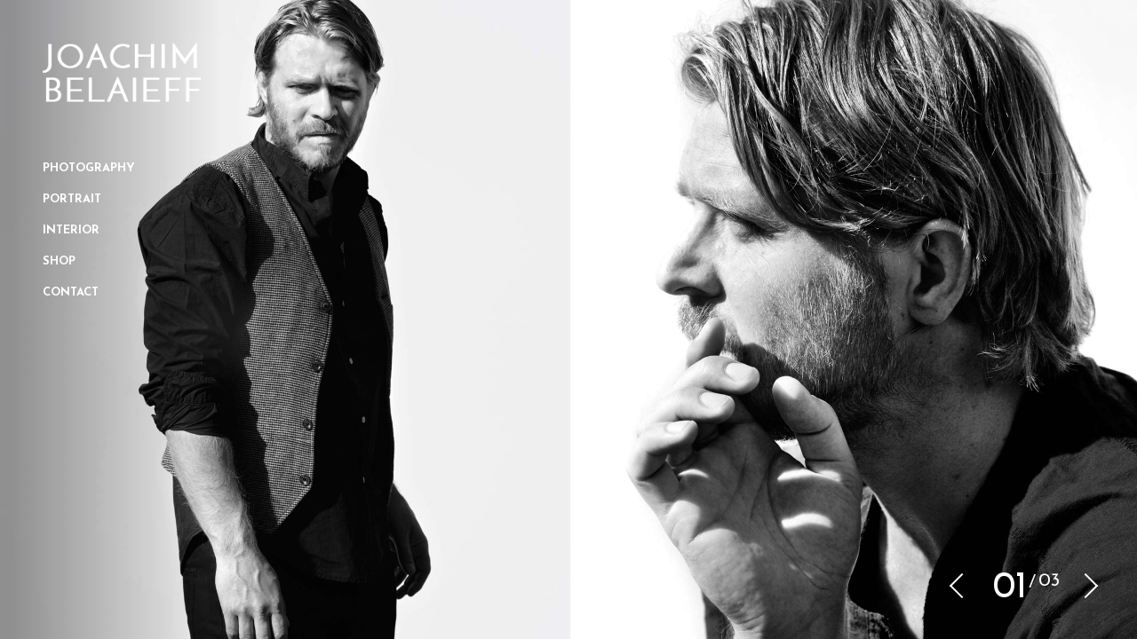

--- FILE ---
content_type: text/html; charset=UTF-8
request_url: https://joachimbelaieff.com/
body_size: 8769
content:
<!DOCTYPE html>
<!--[if lt IE 7]>
<html class="lt-ie9 lt-ie8 lt-ie7" lang="en-GB" itemscope itemtype="http://schema.org/WebPage"> <![endif]-->
<!--[if IE 7]>
<html class="lt-ie9 lt-ie8" lang="en-GB" itemscope itemtype="http://schema.org/WebPage"> <![endif]-->
<!--[if IE 8]>
<html class="lt-ie9" lang="en-GB" itemscope itemtype="http://schema.org/WebPage"> <![endif]-->
<!--[if IE 9]>
<html class="ie9" lang="en-GB" itemscope itemtype="http://schema.org/WebPage"> <![endif]-->
<!--[if gt IE 9]><!-->
<html class="no-android-browser" lang="en-GB" itemscope itemtype="http://schema.org/WebPage"> <!--<![endif]-->
<head>
<meta http-equiv="content-type" content="text/html; charset=UTF-8">
<meta name="viewport" content="width=device-width, initial-scale=1">
<title>Joachim Belaieff</title>
<link rel="profile" href="https://gmpg.org/xfn/11">

<link rel="pingback" href="https://joachimbelaieff.com/xmlrpc.php">


<meta http-equiv="X-UA-Compatible" content="IE=edge,chrome=1">
	<meta property="og:title" content="Joachim Belaieff - Photographer">
	<meta property="og:site_name" content="Joachim Belaieff - Photographer">
	<meta property="og:url" content="https://joachimbelaieff.com">
	<meta property="og:description" content="Joachim Belaieff is a Swedish photographer based in Stockholm. Joachim specialises in Portrait and Interior images.">
	<meta property="og:image" content="https://joachimbelaieff.com/wp-content/uploads/2015/05/f8p9276-1200x600.jpg">
	<meta property="og:image:width" content="1200">
	<meta property="og:image:height" content="600">
	<meta property="og:type" content="website">
<meta name="HandheldFriendly" content="True">
<meta name="apple-touch-fullscreen" content="yes" />
<meta name="MobileOptimized" content="320">
<link rel="pingback" href="https://joachimbelaieff.com/xmlrpc.php">

<meta name='robots' content='max-image-preview:large' />
<link rel='dns-prefetch' href='//maps.google.com' />
<link rel='dns-prefetch' href='//fonts.googleapis.com' />
<link rel="alternate" type="application/rss+xml" title="Joachim Belaieff &raquo; Feed" href="https://joachimbelaieff.com/?feed=rss2" />
<link rel="alternate" type="application/rss+xml" title="Joachim Belaieff &raquo; Comments Feed" href="https://joachimbelaieff.com/?feed=comments-rss2" />
<link rel="alternate" type="application/rss+xml" title="Joachim Belaieff &raquo; Photography Comments Feed" href="https://joachimbelaieff.com/?feed=rss2&#038;page_id=5" />
<script type="text/javascript">
window._wpemojiSettings = {"baseUrl":"https:\/\/s.w.org\/images\/core\/emoji\/14.0.0\/72x72\/","ext":".png","svgUrl":"https:\/\/s.w.org\/images\/core\/emoji\/14.0.0\/svg\/","svgExt":".svg","source":{"concatemoji":"https:\/\/joachimbelaieff.com\/wp-includes\/js\/wp-emoji-release.min.js"}};
/*! This file is auto-generated */
!function(e,a,t){var n,r,o,i=a.createElement("canvas"),p=i.getContext&&i.getContext("2d");function s(e,t){p.clearRect(0,0,i.width,i.height),p.fillText(e,0,0);e=i.toDataURL();return p.clearRect(0,0,i.width,i.height),p.fillText(t,0,0),e===i.toDataURL()}function c(e){var t=a.createElement("script");t.src=e,t.defer=t.type="text/javascript",a.getElementsByTagName("head")[0].appendChild(t)}for(o=Array("flag","emoji"),t.supports={everything:!0,everythingExceptFlag:!0},r=0;r<o.length;r++)t.supports[o[r]]=function(e){if(p&&p.fillText)switch(p.textBaseline="top",p.font="600 32px Arial",e){case"flag":return s("\ud83c\udff3\ufe0f\u200d\u26a7\ufe0f","\ud83c\udff3\ufe0f\u200b\u26a7\ufe0f")?!1:!s("\ud83c\uddfa\ud83c\uddf3","\ud83c\uddfa\u200b\ud83c\uddf3")&&!s("\ud83c\udff4\udb40\udc67\udb40\udc62\udb40\udc65\udb40\udc6e\udb40\udc67\udb40\udc7f","\ud83c\udff4\u200b\udb40\udc67\u200b\udb40\udc62\u200b\udb40\udc65\u200b\udb40\udc6e\u200b\udb40\udc67\u200b\udb40\udc7f");case"emoji":return!s("\ud83e\udef1\ud83c\udffb\u200d\ud83e\udef2\ud83c\udfff","\ud83e\udef1\ud83c\udffb\u200b\ud83e\udef2\ud83c\udfff")}return!1}(o[r]),t.supports.everything=t.supports.everything&&t.supports[o[r]],"flag"!==o[r]&&(t.supports.everythingExceptFlag=t.supports.everythingExceptFlag&&t.supports[o[r]]);t.supports.everythingExceptFlag=t.supports.everythingExceptFlag&&!t.supports.flag,t.DOMReady=!1,t.readyCallback=function(){t.DOMReady=!0},t.supports.everything||(n=function(){t.readyCallback()},a.addEventListener?(a.addEventListener("DOMContentLoaded",n,!1),e.addEventListener("load",n,!1)):(e.attachEvent("onload",n),a.attachEvent("onreadystatechange",function(){"complete"===a.readyState&&t.readyCallback()})),(e=t.source||{}).concatemoji?c(e.concatemoji):e.wpemoji&&e.twemoji&&(c(e.twemoji),c(e.wpemoji)))}(window,document,window._wpemojiSettings);
</script>
<style type="text/css">
img.wp-smiley,
img.emoji {
	display: inline !important;
	border: none !important;
	box-shadow: none !important;
	height: 1em !important;
	width: 1em !important;
	margin: 0 0.07em !important;
	vertical-align: -0.1em !important;
	background: none !important;
	padding: 0 !important;
}
</style>
	<link rel='stylesheet' id='google-webfonts-css' href='https://fonts.googleapis.com/css?family=Roboto%3A300%2C500%2C300italic%2C500italic%7COpen+Sans%3A300%2C400%2C700%2C300italic%2C400italic%2C700italic%7CJosefin+Slab%3A400%2C600%2C700%7CCrimson+Text%3A400%2C400italic&#038;ver=6.2.4' type='text/css' media='all' />
<link rel='stylesheet' id='wpgrade-main-style-css' href='https://joachimbelaieff.com/wp-content/themes/lens/theme-content/css/style.css' type='text/css' media='all' />
<style id='wpgrade-main-style-inline-css' type='text/css'>
.inverse a,
										.highlighted,
										blockquote:before,
										.emphasized:before,
										.menu-item--main:hover > a,
										.menu-item--main:focus > a,
										.menu-item--main:active > a,
										.menu-item--main.current-menu-item > a,
										.menu-item--main.current-menu-ancestor > a,
										.menu-item--main.current-menu-parent > a,
										.mosaic__filter-item.active, .mosaic__filter-item:hover,
										.complete i,
										.liked i,
										.article-timestamp--single .article-timestamp__date,
										a:hover > i.pixcode--icon,
										.btn:hover, .wpcf7-submit:hover, .form-submit #comment-submit:hover,
										.widget--header a:hover,
										a.site-home-link, .site-navigation--mobile .menu-item:hover > a,
										.site-navigation--mobile .menu-item.current-menu-ancestor > a,
										.site-navigation--mobile .menu-item.current-menu-parent > a,
										.site-navigation--mobile .menu-item.current-menu-item > a,
										.cart--widget .cart-link:hover,
										.mosaic__pagination .prev:hover, .mosaic__pagination .next:hover {
	color: #ffffff; 

}
.rsNavSelected,
										.pin_ring--outer,
										.liked i,
										.btn, .wpcf7-submit, .form-submit #comment-submit,
										.progressbar__progress,
										.rsNavSelected,
										.product__badge, .cart--widget .cart__btn .cart-size,
										.woocommerce-page .woocommerce-message .pixcode--icon,
										.woocommerce-page .woocommerce-info .pixcode--icon {
	background-color: #ffffff; 

}
.loading .pace .pace-activity, .no-touch .arrow-button:hover {
	border-color: #ffffff; 

}
.menu-item--main.current-menu-item:after,
										.menu-item--main.current-menu-ancestor:after,
										.menu-item--main.current-menu-parent:after,
										.menu-item--main:hover:after,
										.menu-item--main:focus:after,
										.menu-item--main:active:after,
										.site-navigation--mobile .menu-item.current-menu-parent:after,
										.site-navigation--mobile .menu-item:hover:after,
										.site-navigation--mobile .menu-item:focus:after,
										.site-navigation--mobile .menu-item:active:after {
	border-top-color: #ffffff; 

}
 body,
										.up-link, .testimonial__author-name, .testimonial__author-title, ol li, .search-query, button {
	color: #515150; 

}
.up-link:before {
	border-color: #515150; 

}
h1, h2, h3, h4, h5, h6, h1 a, h2 a, h3 a, h4 a, h5 a, h6 a,
										.article-archive .article__title a, .article-archive .article__title a:hover,
										.entry__title, .testimonial__content, .single-portfolio-fullwidth .entry__title,
										.entry__content h1, .entry__content h2, .entry__content h3 {
	color: #262526; 

}
.header {
	background-color: #242423; 

}
body:not(.blog), .masonry article {
	background-color: #ffffff; 

}

.header:before {
	background-image: linear-gradient(#ffffff 50%, #242423);
}

.header:after {
	background-image: linear-gradient(#242423 5%, #242423 91.66%, transparent 91.66%, transparent);
}





.image__item-meta, .mfp-video:hover .image__item-meta, .external_url:hover .image__item-meta, .article--product:hover .product__container {
    background-color: #ffffff;
    background-color: rgba(255,255,255, 0.8);
}

.mosaic__item--page-title-mobile .image__item-meta
.touch .mosaic__item--page-title .image__item-meta, .touch .mosaic__item--page-title-mobile .image__item-meta {
    background-color: rgba(255,255,255, 0.8);
}

}

.loading .pace .pace-activity {
    border-top-color: transparent;
}

.header:before {
    background-image: -webkit-gradient(linear, 50% 0%, 50% 100%, color-stop(50%, #ffffff), color-stop(100%, #464a4d));
    background-image: -webkit-linear-gradient(#ffffff 50%, #464a4d);
    background-image: -moz-linear-gradient(#ffffff 50%, #464a4d);
    background-image: -o-linear-gradient(#ffffff 50%, #464a4d);
    background-image: linear-gradient(#ffffff 50%, #464a4d);
}

.lt-ie9 .header:before {
    filter: progid:DXImageTransform.Microsoft.gradient(gradientType=0, startColorstr='#FFFFFC00', endColorstr='#FF464A4D');
}

@media only screen and (min-width: 1201px){
    .team-member__profile{
        background-color: rgba(255,255,255, .8);
    }
}


html,
.wpcf7-form-control:not([type="submit"]),
.wp-caption-text,
blockquote:before,
ol li,
.comment__timestamp,
.meta-box__box-title,
.header-quote-content blockquote .author_description,
.testimonial__author-title,
.widget-content {
	font-family: Josefin Sans;
	font-weight: 700;
	}

.count, .count sup,
.header-quote-content blockquote,
.article-timestamp,
.progressbar__title,
.progressbar__tooltip,
.testimonial__content,
.testimonial__author-name,
.tweet__meta,
.search-query,
.mfp-title,
.entry__content ul li,
.hN, .alpha, h1,
.beta, h2, .gamma, h3,
.masonry__item .entry__title,
.single-portfolio-fullwidth .entry__title,
.delta, h4, .epsilon, h5, .zeta, h6,
.comment__author-name,
.entry__meta-box a {
	font-family: Josefin Sans;
	font-weight: 400;
	}

.image__plus-icon,
.image_item-description,
.image_item-category,
.btn, .wpcf7-submit, .form-submit #comment-submit,
.header,
.header .hN,
.header .alpha,
.header h1,
.header .beta,
.header h2,
.header .gamma,
.header h3,
.header .masonry__item .entry__title,
.masonry__item .header .entry__title,
.header .single-portfolio-fullwidth .entry__title,
.single-portfolio-fullwidth .header .entry__title,
.header .delta,
.header h4,
.header .epsilon,
.header h5,
.header .zeta,
.header h6,
.footer .hN,
.footer .alpha, .footer h1,
.footer .beta,
.footer h2,
.footer .gamma,
.footer h3,
.footer .masonry__item .entry__title,
.masonry__item .footer .entry__title,
.footer .single-portfolio-fullwidth .entry__title,
.single-portfolio-fullwidth .footer .entry__title,
.footer .delta,
.footer h4,
.footer .epsilon,
.footer h5,
.footer .zeta,
.footer h6,
.text-link,
.projects_nav-item a {
	font-family: Josefin Sans;
	font-weight: 700;
	}

                                            
</style>
<link rel='stylesheet' id='wp-block-library-css' href='https://joachimbelaieff.com/wp-includes/css/dist/block-library/style.min.css' type='text/css' media='all' />
<link rel='stylesheet' id='classic-theme-styles-css' href='https://joachimbelaieff.com/wp-includes/css/classic-themes.min.css' type='text/css' media='all' />
<style id='global-styles-inline-css' type='text/css'>
body{--wp--preset--color--black: #000000;--wp--preset--color--cyan-bluish-gray: #abb8c3;--wp--preset--color--white: #ffffff;--wp--preset--color--pale-pink: #f78da7;--wp--preset--color--vivid-red: #cf2e2e;--wp--preset--color--luminous-vivid-orange: #ff6900;--wp--preset--color--luminous-vivid-amber: #fcb900;--wp--preset--color--light-green-cyan: #7bdcb5;--wp--preset--color--vivid-green-cyan: #00d084;--wp--preset--color--pale-cyan-blue: #8ed1fc;--wp--preset--color--vivid-cyan-blue: #0693e3;--wp--preset--color--vivid-purple: #9b51e0;--wp--preset--gradient--vivid-cyan-blue-to-vivid-purple: linear-gradient(135deg,rgba(6,147,227,1) 0%,rgb(155,81,224) 100%);--wp--preset--gradient--light-green-cyan-to-vivid-green-cyan: linear-gradient(135deg,rgb(122,220,180) 0%,rgb(0,208,130) 100%);--wp--preset--gradient--luminous-vivid-amber-to-luminous-vivid-orange: linear-gradient(135deg,rgba(252,185,0,1) 0%,rgba(255,105,0,1) 100%);--wp--preset--gradient--luminous-vivid-orange-to-vivid-red: linear-gradient(135deg,rgba(255,105,0,1) 0%,rgb(207,46,46) 100%);--wp--preset--gradient--very-light-gray-to-cyan-bluish-gray: linear-gradient(135deg,rgb(238,238,238) 0%,rgb(169,184,195) 100%);--wp--preset--gradient--cool-to-warm-spectrum: linear-gradient(135deg,rgb(74,234,220) 0%,rgb(151,120,209) 20%,rgb(207,42,186) 40%,rgb(238,44,130) 60%,rgb(251,105,98) 80%,rgb(254,248,76) 100%);--wp--preset--gradient--blush-light-purple: linear-gradient(135deg,rgb(255,206,236) 0%,rgb(152,150,240) 100%);--wp--preset--gradient--blush-bordeaux: linear-gradient(135deg,rgb(254,205,165) 0%,rgb(254,45,45) 50%,rgb(107,0,62) 100%);--wp--preset--gradient--luminous-dusk: linear-gradient(135deg,rgb(255,203,112) 0%,rgb(199,81,192) 50%,rgb(65,88,208) 100%);--wp--preset--gradient--pale-ocean: linear-gradient(135deg,rgb(255,245,203) 0%,rgb(182,227,212) 50%,rgb(51,167,181) 100%);--wp--preset--gradient--electric-grass: linear-gradient(135deg,rgb(202,248,128) 0%,rgb(113,206,126) 100%);--wp--preset--gradient--midnight: linear-gradient(135deg,rgb(2,3,129) 0%,rgb(40,116,252) 100%);--wp--preset--duotone--dark-grayscale: url('#wp-duotone-dark-grayscale');--wp--preset--duotone--grayscale: url('#wp-duotone-grayscale');--wp--preset--duotone--purple-yellow: url('#wp-duotone-purple-yellow');--wp--preset--duotone--blue-red: url('#wp-duotone-blue-red');--wp--preset--duotone--midnight: url('#wp-duotone-midnight');--wp--preset--duotone--magenta-yellow: url('#wp-duotone-magenta-yellow');--wp--preset--duotone--purple-green: url('#wp-duotone-purple-green');--wp--preset--duotone--blue-orange: url('#wp-duotone-blue-orange');--wp--preset--font-size--small: 13px;--wp--preset--font-size--medium: 20px;--wp--preset--font-size--large: 36px;--wp--preset--font-size--x-large: 42px;--wp--preset--spacing--20: 0.44rem;--wp--preset--spacing--30: 0.67rem;--wp--preset--spacing--40: 1rem;--wp--preset--spacing--50: 1.5rem;--wp--preset--spacing--60: 2.25rem;--wp--preset--spacing--70: 3.38rem;--wp--preset--spacing--80: 5.06rem;--wp--preset--shadow--natural: 6px 6px 9px rgba(0, 0, 0, 0.2);--wp--preset--shadow--deep: 12px 12px 50px rgba(0, 0, 0, 0.4);--wp--preset--shadow--sharp: 6px 6px 0px rgba(0, 0, 0, 0.2);--wp--preset--shadow--outlined: 6px 6px 0px -3px rgba(255, 255, 255, 1), 6px 6px rgba(0, 0, 0, 1);--wp--preset--shadow--crisp: 6px 6px 0px rgba(0, 0, 0, 1);}:where(.is-layout-flex){gap: 0.5em;}body .is-layout-flow > .alignleft{float: left;margin-inline-start: 0;margin-inline-end: 2em;}body .is-layout-flow > .alignright{float: right;margin-inline-start: 2em;margin-inline-end: 0;}body .is-layout-flow > .aligncenter{margin-left: auto !important;margin-right: auto !important;}body .is-layout-constrained > .alignleft{float: left;margin-inline-start: 0;margin-inline-end: 2em;}body .is-layout-constrained > .alignright{float: right;margin-inline-start: 2em;margin-inline-end: 0;}body .is-layout-constrained > .aligncenter{margin-left: auto !important;margin-right: auto !important;}body .is-layout-constrained > :where(:not(.alignleft):not(.alignright):not(.alignfull)){max-width: var(--wp--style--global--content-size);margin-left: auto !important;margin-right: auto !important;}body .is-layout-constrained > .alignwide{max-width: var(--wp--style--global--wide-size);}body .is-layout-flex{display: flex;}body .is-layout-flex{flex-wrap: wrap;align-items: center;}body .is-layout-flex > *{margin: 0;}:where(.wp-block-columns.is-layout-flex){gap: 2em;}.has-black-color{color: var(--wp--preset--color--black) !important;}.has-cyan-bluish-gray-color{color: var(--wp--preset--color--cyan-bluish-gray) !important;}.has-white-color{color: var(--wp--preset--color--white) !important;}.has-pale-pink-color{color: var(--wp--preset--color--pale-pink) !important;}.has-vivid-red-color{color: var(--wp--preset--color--vivid-red) !important;}.has-luminous-vivid-orange-color{color: var(--wp--preset--color--luminous-vivid-orange) !important;}.has-luminous-vivid-amber-color{color: var(--wp--preset--color--luminous-vivid-amber) !important;}.has-light-green-cyan-color{color: var(--wp--preset--color--light-green-cyan) !important;}.has-vivid-green-cyan-color{color: var(--wp--preset--color--vivid-green-cyan) !important;}.has-pale-cyan-blue-color{color: var(--wp--preset--color--pale-cyan-blue) !important;}.has-vivid-cyan-blue-color{color: var(--wp--preset--color--vivid-cyan-blue) !important;}.has-vivid-purple-color{color: var(--wp--preset--color--vivid-purple) !important;}.has-black-background-color{background-color: var(--wp--preset--color--black) !important;}.has-cyan-bluish-gray-background-color{background-color: var(--wp--preset--color--cyan-bluish-gray) !important;}.has-white-background-color{background-color: var(--wp--preset--color--white) !important;}.has-pale-pink-background-color{background-color: var(--wp--preset--color--pale-pink) !important;}.has-vivid-red-background-color{background-color: var(--wp--preset--color--vivid-red) !important;}.has-luminous-vivid-orange-background-color{background-color: var(--wp--preset--color--luminous-vivid-orange) !important;}.has-luminous-vivid-amber-background-color{background-color: var(--wp--preset--color--luminous-vivid-amber) !important;}.has-light-green-cyan-background-color{background-color: var(--wp--preset--color--light-green-cyan) !important;}.has-vivid-green-cyan-background-color{background-color: var(--wp--preset--color--vivid-green-cyan) !important;}.has-pale-cyan-blue-background-color{background-color: var(--wp--preset--color--pale-cyan-blue) !important;}.has-vivid-cyan-blue-background-color{background-color: var(--wp--preset--color--vivid-cyan-blue) !important;}.has-vivid-purple-background-color{background-color: var(--wp--preset--color--vivid-purple) !important;}.has-black-border-color{border-color: var(--wp--preset--color--black) !important;}.has-cyan-bluish-gray-border-color{border-color: var(--wp--preset--color--cyan-bluish-gray) !important;}.has-white-border-color{border-color: var(--wp--preset--color--white) !important;}.has-pale-pink-border-color{border-color: var(--wp--preset--color--pale-pink) !important;}.has-vivid-red-border-color{border-color: var(--wp--preset--color--vivid-red) !important;}.has-luminous-vivid-orange-border-color{border-color: var(--wp--preset--color--luminous-vivid-orange) !important;}.has-luminous-vivid-amber-border-color{border-color: var(--wp--preset--color--luminous-vivid-amber) !important;}.has-light-green-cyan-border-color{border-color: var(--wp--preset--color--light-green-cyan) !important;}.has-vivid-green-cyan-border-color{border-color: var(--wp--preset--color--vivid-green-cyan) !important;}.has-pale-cyan-blue-border-color{border-color: var(--wp--preset--color--pale-cyan-blue) !important;}.has-vivid-cyan-blue-border-color{border-color: var(--wp--preset--color--vivid-cyan-blue) !important;}.has-vivid-purple-border-color{border-color: var(--wp--preset--color--vivid-purple) !important;}.has-vivid-cyan-blue-to-vivid-purple-gradient-background{background: var(--wp--preset--gradient--vivid-cyan-blue-to-vivid-purple) !important;}.has-light-green-cyan-to-vivid-green-cyan-gradient-background{background: var(--wp--preset--gradient--light-green-cyan-to-vivid-green-cyan) !important;}.has-luminous-vivid-amber-to-luminous-vivid-orange-gradient-background{background: var(--wp--preset--gradient--luminous-vivid-amber-to-luminous-vivid-orange) !important;}.has-luminous-vivid-orange-to-vivid-red-gradient-background{background: var(--wp--preset--gradient--luminous-vivid-orange-to-vivid-red) !important;}.has-very-light-gray-to-cyan-bluish-gray-gradient-background{background: var(--wp--preset--gradient--very-light-gray-to-cyan-bluish-gray) !important;}.has-cool-to-warm-spectrum-gradient-background{background: var(--wp--preset--gradient--cool-to-warm-spectrum) !important;}.has-blush-light-purple-gradient-background{background: var(--wp--preset--gradient--blush-light-purple) !important;}.has-blush-bordeaux-gradient-background{background: var(--wp--preset--gradient--blush-bordeaux) !important;}.has-luminous-dusk-gradient-background{background: var(--wp--preset--gradient--luminous-dusk) !important;}.has-pale-ocean-gradient-background{background: var(--wp--preset--gradient--pale-ocean) !important;}.has-electric-grass-gradient-background{background: var(--wp--preset--gradient--electric-grass) !important;}.has-midnight-gradient-background{background: var(--wp--preset--gradient--midnight) !important;}.has-small-font-size{font-size: var(--wp--preset--font-size--small) !important;}.has-medium-font-size{font-size: var(--wp--preset--font-size--medium) !important;}.has-large-font-size{font-size: var(--wp--preset--font-size--large) !important;}.has-x-large-font-size{font-size: var(--wp--preset--font-size--x-large) !important;}
.wp-block-navigation a:where(:not(.wp-element-button)){color: inherit;}
:where(.wp-block-columns.is-layout-flex){gap: 2em;}
.wp-block-pullquote{font-size: 1.5em;line-height: 1.6;}
</style>
<link rel='stylesheet' id='contact-form-7-css' href='https://joachimbelaieff.com/wp-content/plugins/contact-form-7/includes/css/styles.css' type='text/css' media='all' />
<link rel='stylesheet' id='pixlikes-plugin-styles-css' href='https://joachimbelaieff.com/wp-content/plugins/pixlikes/css/public.css' type='text/css' media='all' />
<style id='pixlikes-plugin-styles-inline-css' type='text/css'>
.animate i:after {-webkit-transition: all 1000ms;-moz-transition: all 1000ms;-o-transition: all 1000ms;transition: all 1000ms; }
</style>
<script type='text/javascript' src='https://joachimbelaieff.com/wp-includes/js/jquery/jquery.min.js' id='jquery-core-js'></script>
<script type='text/javascript' src='https://joachimbelaieff.com/wp-includes/js/jquery/jquery-migrate.min.js' id='jquery-migrate-js'></script>
<script type='text/javascript' src='https://joachimbelaieff.com/wp-content/themes/lens/theme-content/js/vendor/modernizr-2.8.2.min.js' id='modernizr-js'></script>
<link rel="https://api.w.org/" href="https://joachimbelaieff.com/index.php?rest_route=/" /><link rel="alternate" type="application/json" href="https://joachimbelaieff.com/index.php?rest_route=/wp/v2/pages/5" /><link rel="EditURI" type="application/rsd+xml" title="RSD" href="https://joachimbelaieff.com/xmlrpc.php?rsd" />
<link rel="wlwmanifest" type="application/wlwmanifest+xml" href="https://joachimbelaieff.com/wp-includes/wlwmanifest.xml" />

<link rel="canonical" href="https://joachimbelaieff.com/" />
<link rel='shortlink' href='https://joachimbelaieff.com/' />
<link rel="alternate" type="application/json+oembed" href="https://joachimbelaieff.com/index.php?rest_route=%2Foembed%2F1.0%2Fembed&#038;url=https%3A%2F%2Fjoachimbelaieff.com%2F" />
<link rel="alternate" type="text/xml+oembed" href="https://joachimbelaieff.com/index.php?rest_route=%2Foembed%2F1.0%2Fembed&#038;url=https%3A%2F%2Fjoachimbelaieff.com%2F&#038;format=xml" />
<style type="text/css">.recentcomments a{display:inline !important;padding:0 !important;margin:0 !important;}</style>
<script type="text/javascript">

	WebFontConfig = {
		google: {families: ["Josefin Sans:400:latin","Josefin Sans:700:latin","Josefin Sans:700:latin"]}
	};
	(function () {
		var wf = document.createElement('script');
		wf.src = (document.location.protocol == 'https:' ? 'https' : 'http') +
		'://ajax.googleapis.com/ajax/libs/webfont/1/webfont.js';
		wf.type = 'text/javascript';
		wf.async = 'true';
		var s = document.getElementsByTagName('script')[0];
		s.parentNode.insertBefore(wf, s);
	})();

</script>
<script type="text/javascript">
;(function($){
                                            
})(jQuery);
</script>

</head>
<body data-rsssl=1 class="home page-template page-template-template-homepage page-template-template-homepage-php page page-id-5 single-gallery-fullscreen header-transparent single-lens_gallery is--copyright-protected "  data-smoothscrolling   >
    <div class="pace">
        <div class="pace-activity"></div>
    </div>
            <div class="copyright-overlay">
            <div class="copyright-overlay__container">
                <div class="copyright-overlay__content">
                    This content is © 2024 Joachim Belaiff | All rights reserved.                </div>
            </div>
        </div>
        <div id="page">
        <nav class="navigation  navigation--mobile">
            <h2 class="accessibility">Primary Mobile Navigation</h2>
	        <div id="nav-wrapper" class="djax-updatable">
		        <nav class="menu-menu-1-container"><ul id="wpgrade-main-nav-mobile" class="site-navigation site-navigation--main site-navigation--mobile"><li id="menu-item-19" class="menu-item menu-item-type-post_type menu-item-object-page menu-item-home current-menu-item page_item page-item-5 current_page_item menu-item-19"><a href="https://joachimbelaieff.com/" aria-current="page">Photography</a></li>
<li id="menu-item-31" class="menu-item menu-item-type-post_type menu-item-object-page menu-item-31"><a href="https://joachimbelaieff.com/?page_id=30">Portrait</a></li>
<li id="menu-item-41" class="menu-item menu-item-type-post_type menu-item-object-page menu-item-41"><a href="https://joachimbelaieff.com/?page_id=40">Interior</a></li>
<li id="menu-item-34" class="menu-item menu-item-type-post_type menu-item-object-page menu-item-34"><a href="https://joachimbelaieff.com/?page_id=33">Shop</a></li>
<li id="menu-item-20" class="menu-item menu-item-type-post_type menu-item-object-page menu-item-20"><a href="https://joachimbelaieff.com/?page_id=10">Contact</a></li>
</ul></nav>	        </div>
            <div class="nav-meta">
                       <div class="site-info">
                <p>2024 © Joachim Belaieff</p>
            </div><!-- .site-info -->
            </div>
        </nav>      	
        <div class="wrapper">
            <div class="header" data-smoothscrolling>
    <header class="site-header">
        <div class="site-header__branding">
                            <div class="site-logo site-logo--image ">
                    <a class="site-home-link" href="https://joachimbelaieff.com" title="Joachim Belaieff">
                                                <img src="https://joachimbelaieff.com/wp-content/uploads/2015/05/logo-2.png"  rel="logo" alt="Joachim Belaieff"/>
                    </a>
                </div>
                    </div>
        <!-- <span class="site-navigation__trigger js-nav-trigger"><i class="icon-reorder"></i><i class="icon-remove"></i></span> -->
        <div class="site-navigation__trigger js-nav-trigger"><span class="nav-icon"></span></div>
        <div class="header__inner-wrap">
            <div id="navigation" class="djax-updatable">
                <nav class="menu-menu-1-container"><ul id="wpgrade-main-nav-desktop" class="site-navigation site-navigation--main"><li id="nav-menu-item-19" class="site-navigation__menu-item  menu-item menu-item--main menu-item--even menu-item-depth-0 menu-item menu-item-type-post_type menu-item-object-page menu-item-home current-menu-item page_item page-item-5 current_page_item"><a href="https://joachimbelaieff.com/" class="menu-link main-menu-link">Photography</a></li>
<li id="nav-menu-item-31" class="site-navigation__menu-item  menu-item menu-item--main menu-item--even menu-item-depth-0 menu-item menu-item-type-post_type menu-item-object-page"><a href="https://joachimbelaieff.com/?page_id=30" class="menu-link main-menu-link">Portrait</a></li>
<li id="nav-menu-item-41" class="site-navigation__menu-item  menu-item menu-item--main menu-item--even menu-item-depth-0 menu-item menu-item-type-post_type menu-item-object-page"><a href="https://joachimbelaieff.com/?page_id=40" class="menu-link main-menu-link">Interior</a></li>
<li id="nav-menu-item-34" class="site-navigation__menu-item  menu-item menu-item--main menu-item--even menu-item-depth-0 menu-item menu-item-type-post_type menu-item-object-page"><a href="https://joachimbelaieff.com/?page_id=33" class="menu-link main-menu-link">Shop</a></li>
<li id="nav-menu-item-20" class="site-navigation__menu-item  menu-item menu-item--main menu-item--even menu-item-depth-0 menu-item menu-item-type-post_type menu-item-object-page"><a href="https://joachimbelaieff.com/?page_id=10" class="menu-link main-menu-link">Contact</a></li>
</ul></nav>            </div>
        </div>
    </header>
        <footer id="colophon" class="site-footer" role="contentinfo">
        
        <div class="site-info text--right">
            <p>2024 © Joachim Belaieff</p>
        </div><!-- .site-info -->
    </footer><!-- #colophon -->
</div><!-- .header --><div id="main" class="content djax-updatable">            
            <div class="pixslider js-pixslider  pixslider--gallery-fs" 
            data-customarrows="right" 
            data-fullscreen  
            data-imagealigncenter  
            data-imagescale="fill" 
            data-slidertransition="fade"
            data-sliderautoplay="" data-sliderdelay="3000"  >
            					<div class="gallery-item" itemscope itemtype="http://schema.org/ImageObject">
						<a href="https://joachimbelaieff.com/wp-content/uploads/2015/05/henrik1.jpg" class="attachment-blog-big rsImg" itemprop="contentURL" >Henrik</a>
											</div>
                					<div class="gallery-item" itemscope itemtype="http://schema.org/ImageObject">
						<a href="https://joachimbelaieff.com/wp-content/uploads/2015/05/1newyork1.jpg" class="attachment-blog-big rsImg" itemprop="contentURL" >1NewYork</a>
											</div>
                					<div class="gallery-item" itemscope itemtype="http://schema.org/ImageObject">
						<a href="https://joachimbelaieff.com/wp-content/uploads/2015/05/joachim_belaieff_brittfurn_0031.jpg" class="attachment-blog-big rsImg" itemprop="contentURL" >Joachim_Belaieff_Brittfurn_003</a>
											</div>
                        </div>

                
</div>        </div><!-- .wrapper -->
    </div><!-- #page -->
<script type='text/javascript' src='https://maps.google.com/maps/api/js?sensor=false&#038;language=en&#038;ver=6.2.4' id='google-maps-api-js'></script>
<script type='text/javascript' src='https://joachimbelaieff.com/wp-content/themes/lens/theme-content/js/plugins.js' id='wpgrade-plugins-js'></script>
<script type='text/javascript' id='wpgrade-main-scripts-js-extra'>
/* <![CDATA[ */
var ajaxurl = "https:\/\/joachimbelaieff.com\/wp-admin\/admin-ajax.php";
var objectl10n = {"tPrev":"Previous (Left arrow key)","tNext":"Next (Right arrow key)","tCounter":"of"};
var theme_name = "lens";
var lens_static_resources = {"scripts":{"google-maps-api":"https:\/\/maps.google.com\/maps\/api\/js?sensor=false&amp;language=en","wpgrade-main-scripts":"https:\/\/joachimbelaieff.com\/wp-content\/themes\/lens\/theme-content\/js\/main.js","contact-form-7":"https:\/\/joachimbelaieff.com\/wp-content\/plugins\/contact-form-7\/includes\/js\/index.js","pixlikes-plugin-script":"https:\/\/joachimbelaieff.com\/wp-content\/plugins\/pixlikes\/js\/public.js","pixproof-plugin-script":"https:\/\/joachimbelaieff.com\/wp-content\/plugins\/pixproof\/js\/public.js","comment-reply":"\/wp-includes\/js\/comment-reply.min.js"},"styles":{"google-webfonts":"https:\/\/fonts.googleapis.com\/css?family=Roboto:300,500,300italic,500italic|Open+Sans:300,400,700,300italic,400italic,700italic|Josefin+Slab:400,600,700|Crimson+Text:400,400italic","wpgrade-main-style":"https:\/\/joachimbelaieff.com\/wp-content\/themes\/lens\/theme-content\/css\/style.css","wp-block-library":"\/wp-includes\/css\/dist\/block-library\/style.min.css","classic-theme-styles":"\/wp-includes\/css\/classic-themes.min.css","global-styles":false,"contact-form-7":"https:\/\/joachimbelaieff.com\/wp-content\/plugins\/contact-form-7\/includes\/css\/styles.css","pixlikes-plugin-styles":"https:\/\/joachimbelaieff.com\/wp-content\/plugins\/pixlikes\/css\/public.css"}};
/* ]]> */
</script>
<script type='text/javascript' src='https://joachimbelaieff.com/wp-content/themes/lens/theme-content/js/main.js' id='wpgrade-main-scripts-js'></script>
<script type='text/javascript' src='https://joachimbelaieff.com/wp-content/plugins/contact-form-7/includes/swv/js/index.js' id='swv-js'></script>
<script type='text/javascript' id='contact-form-7-js-extra'>
/* <![CDATA[ */
var wpcf7 = {"api":{"root":"https:\/\/joachimbelaieff.com\/index.php?rest_route=\/","namespace":"contact-form-7\/v1"}};
/* ]]> */
</script>
<script type='text/javascript' src='https://joachimbelaieff.com/wp-content/plugins/contact-form-7/includes/js/index.js' id='contact-form-7-js'></script>
<script type='text/javascript' id='pixlikes-plugin-script-js-extra'>
/* <![CDATA[ */
var locals = {"ajax_url":"https:\/\/joachimbelaieff.com\/wp-admin\/admin-ajax.php","ajax_nounce":"8769ab5eae","load_likes_with_ajax":"","already_voted_msg":"You already voted!","like_on_action":"hover","hover_time":"1000","free_votes":""};
/* ]]> */
</script>
<script type='text/javascript' src='https://joachimbelaieff.com/wp-content/plugins/pixlikes/js/public.js' id='pixlikes-plugin-script-js'></script>
<script type='text/javascript' id='pixproof-plugin-script-js-extra'>
/* <![CDATA[ */
var pixproof = {"ajaxurl":"https:\/\/joachimbelaieff.com\/wp-admin\/admin-ajax.php","pixproof_settings":{"zip_archive_generation":"manual"},"l10n":{"select":"Select","deselect":"Deselect","ofCounter":"of","next":"Next","previous":"Previous"}};
/* ]]> */
</script>
<script type='text/javascript' src='https://joachimbelaieff.com/wp-content/plugins/pixproof/js/public.js' id='pixproof-plugin-script-js'></script>
<script type='text/javascript' src='https://joachimbelaieff.com/wp-includes/js/comment-reply.min.js' id='comment-reply-js'></script>
                        <script>
  (function(i,s,o,g,r,a,m){i['GoogleAnalyticsObject']=r;i[r]=i[r]||function(){
  (i[r].q=i[r].q||[]).push(arguments)},i[r].l=1*new Date();a=s.createElement(o),
  m=s.getElementsByTagName(o)[0];a.async=1;a.src=g;m.parentNode.insertBefore(a,m)
  })(window,document,'script','//www.google-analytics.com/analytics.js','ga');

  ga('create', 'UA-57342587-3', 'auto');
  ga('send', 'pageview');

</script>                    
	<div id="djax_list_scripts_and_styles">
		<div id="lens_list_scripts_and_styles" class="djax-updatable">

			<script>
				(function ($) {
					// wait for all dom elements
					$(document).ready(function () {
						// run this only if we have resources
						if (!window.hasOwnProperty('lens_static_resources')) return;
						window.lens_dynamic_loaded_scripts = {"google-maps-api":"https:\/\/maps.google.com\/maps\/api\/js?sensor=false&amp;language=en","wpgrade-main-scripts":"https:\/\/joachimbelaieff.com\/wp-content\/themes\/lens\/theme-content\/js\/main.js","contact-form-7":"https:\/\/joachimbelaieff.com\/wp-content\/plugins\/contact-form-7\/includes\/js\/index.js","pixlikes-plugin-script":"https:\/\/joachimbelaieff.com\/wp-content\/plugins\/pixlikes\/js\/public.js","pixproof-plugin-script":"https:\/\/joachimbelaieff.com\/wp-content\/plugins\/pixproof\/js\/public.js","comment-reply":"\/wp-includes\/js\/comment-reply.min.js"};
						window.lens_dynamic_loaded_styles = {"google-webfonts":"https:\/\/fonts.googleapis.com\/css?family=Roboto:300,500,300italic,500italic|Open+Sans:300,400,700,300italic,400italic,700italic|Josefin+Slab:400,600,700|Crimson+Text:400,400italic","wpgrade-main-style":"https:\/\/joachimbelaieff.com\/wp-content\/themes\/lens\/theme-content\/css\/style.css","wp-block-library":"\/wp-includes\/css\/dist\/block-library\/style.min.css","classic-theme-styles":"\/wp-includes\/css\/classic-themes.min.css","global-styles":false,"contact-form-7":"https:\/\/joachimbelaieff.com\/wp-content\/plugins\/contact-form-7\/includes\/css\/styles.css","pixlikes-plugin-styles":"https:\/\/joachimbelaieff.com\/wp-content\/plugins\/pixlikes\/css\/public.css"};
						globalDebug = true;
						// run this only if we have resources
						if (!window.hasOwnProperty('lens_static_resources')) return;

						// lens_dynamic_loaded_scripts is generated in footer when all the scripts should be already enqueued
						$.each( window.lens_dynamic_loaded_scripts, function (key, url) {

							if (key in lens_static_resources.scripts) return;

							if (globalDebug) {console.dir("Scripts loaded dynamic");}
							if (globalDebug) {console.dir(key);}
							if (globalDebug) {console.log(url);}

							// add this script to our global stack so we don't enqueue it again
							lens_static_resources.scripts[key] = url;


							$.ajaxSetup({
								cache: true,
								async: false
							});

							$.getScript(url)
								.done(function (script, textStatus) {
									//console.log(textStatus);
								})
								.fail(function (jqxhr, settings, exception) {
									//if (globalDebug) {console.log('I failed');}
								});

							if (globalDebug) {console.groupEnd();}

							$(document).trigger('lens:page_scripts:loaded');
						});

						$.each( window.lens_dynamic_loaded_styles, function (key, url) {

							if (key in lens_static_resources.styles) return;

							if (globalDebug) {console.dir("Styles loaded dynamic");}
							if (globalDebug) {console.dir(key);}
							if (globalDebug) {console.log(url);}

							// add this style to our global stack so we don't enqueue it again
							lens_static_resources.styles[key] = url;

							// sorry no cache this time
							$.ajax({
								cache: true,
								async: false,
								url: url,
								dataType: 'html',
								success: function (data) {
									$('<style type="text/css">\n' + data + '</style>').appendTo("head");
								}
							});

							if (globalDebug) {console.groupEnd();}

							$(document).trigger('lens:page_styles:loaded');
						});

						globalDebug = false;
					});
				})(jQuery);
			</script>
		</div>
	</div>
</body>
</html>

--- FILE ---
content_type: text/plain
request_url: https://www.google-analytics.com/j/collect?v=1&_v=j102&a=31849491&t=pageview&_s=1&dl=https%3A%2F%2Fjoachimbelaieff.com%2F&ul=en-us%40posix&dt=Joachim%20Belaieff&sr=1280x720&vp=1280x720&_u=IEBAAEABAAAAACAAI~&jid=1646627974&gjid=1083206726&cid=550113997.1768524272&tid=UA-57342587-3&_gid=682854001.1768524272&_r=1&_slc=1&z=781084453
body_size: -452
content:
2,cG-XS0L6JLGGM